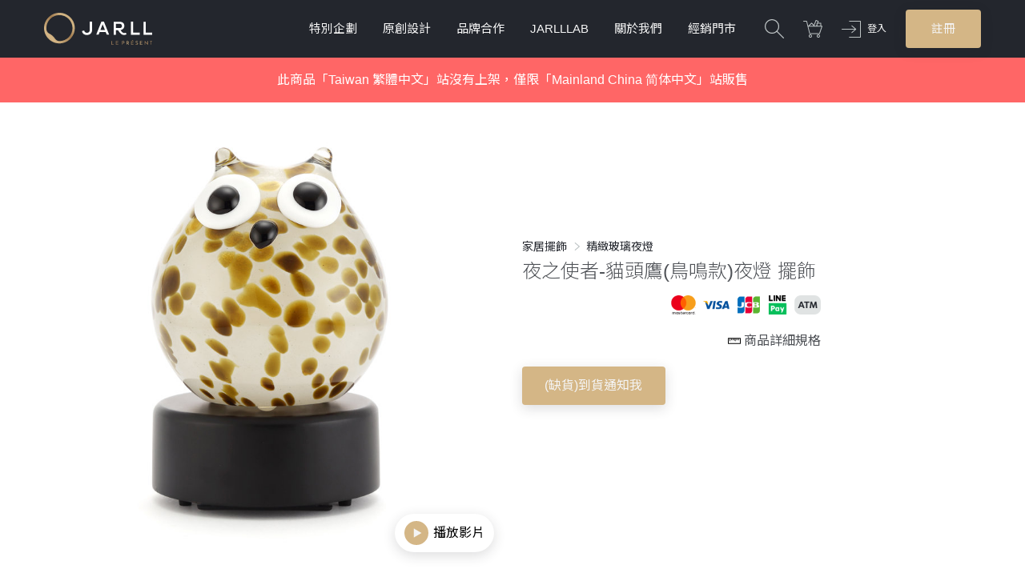

--- FILE ---
content_type: text/html; charset=utf-8
request_url: https://www.jarll.com/products/941
body_size: 8715
content:
<!DOCTYPE html>
<html>
<head>
  <meta charset="utf-8">
  <meta http-equiv="X-UA-Compatible" content="IE=edge, chrome=1">
  <meta name="viewport" content="width=device-width, initial-scale=1, maximum-scale=1, user-scalable=no">
  <link rel="shortcut icon" type="image/x-icon" href="https://cdn.jarll.com/assets/favicon-940589a9dbd54d68ea0bf7a5e8d8154a79395fcff0256319fc6be18392d7c74f.ico" />
  <link rel="apple-touch-icon" href="/images/logo-simple.jpg">
  <link rel="manifest" href="/manifest.json">
  <meta name="csrf-param" content="authenticity_token" />
<meta name="csrf-token" content="2DwAiP64SqggyNkvjpprwv9esTdWCYmOjAaapO12lrcvMYC2uUXJRgbPSEECF812Cnpa3oXfor_3oqwG30zUYQ" />
  
  <meta property="fb:app_id" content="2026913110870364">
  <meta property="og:site_name" content="讚爾藝術 JARLL ART">
  <meta property="og:type" content="website">
  <title>夜之使者-貓頭鷹(鳥鳴款)夜燈 擺飾 禮物 | 讚爾藝術 JARLL ART</title>
<meta name="description" content="古希臘象徵智慧的夜之使者 以炯炯雙眸 指引著 通往光明途中迷惘的心">
<link rel="canonical" href="https://www.jarll.com/products/941">
<meta property="og:title" content="夜之使者-貓頭鷹(鳥鳴款)夜燈 擺飾">
<meta property="og:image" content="https://assets.jarll.com/media/pictures/941/FG18087A-EB_cover_5415_original.jpg?1564474743">
<meta property="og:image:width" content="75">
<meta property="og:image:height" content="75">
<meta property="og:url" content="https://www.jarll.com/products/941">
<meta property="og:description" content="古希臘象徵智慧的夜之使者 
以炯炯雙眸  指引著   
通往光明途中迷惘的心
 ">
<meta name="image" content="https://assets.jarll.com/media/pictures/941/FG18087A-EB_cover_5415_original.jpg?1564474743">
  <link rel="alternate" href="https://www.jarll.com/tw/products/941" hreflang="zh-tw" />
<link rel="alternate" href="https://www.jarll.com/cn/products/941" hreflang="zh-cn" />
<link rel="alternate" href="https://www.jarll.com/en/products/941" hreflang="en-us" />
<link rel="alternate" href="https://www.jarll.com/products/941" hreflang="x-default" />
    <link rel="preconnect" href="https://fonts.gstatic.com/" crossorigin>
  <link rel="stylesheet" href="https://fonts.googleapis.com/css?family=Noto+Sans+TC:300,400&display=swap">

  <link rel="stylesheet" media="all" href="https://cdn.jarll.com/assets/application-14e90c531f69cc4eb5803c26f73d5e12e878d00e292867c99d9463c79330236d.css" />
  <link rel="stylesheet" media="all" href="https://cdn.jarll.com/assets/tw-c0ba58604d93cc8b6ff8e9ed78f0deebff1b20eb1d5f9577ddafc590c5f5c4c8.css" />
  
    <!-- Google Tag Manager www.jarll.com GTM-TPT2QL6-->
  <script>(function(w,d,s,l,i){w[l]=w[l]||[];w[l].push({'gtm.start':
  new Date().getTime(),event:'gtm.js'});var f=d.getElementsByTagName(s)[0],
  j=d.createElement(s),dl=l!='dataLayer'?'&l='+l:'';j.async=true;j.src=
  'https://www.googletagmanager.com/gtm.js?id='+i+dl;f.parentNode.insertBefore(j,f);
  })(window,document,'script','dataLayer','GTM-TPT2QL6');</script>

    <!-- LINE Tag Base Code -->
  <!-- Do Not Modify -->
  <script>
  (function(g,d,o){
    g._ltq=g._ltq||[];g._lt=g._lt||function(){g._ltq.push(arguments)};
    var h=location.protocol==='https:'?'https://d.line-scdn.net':'http://d.line-cdn.net';
    var s=d.createElement('script');s.async=1;
    s.src=o||h+'/n/line_tag/public/release/v1/lt.js';
    var t=d.getElementsByTagName('script')[0];t.parentNode.insertBefore(s,t);
      })(window, document);
  _lt('init', {
    customerType: 'lap',
    tagId: 'bc32eda3-2458-4c31-a5a5-f73fc3e6b5d7'
  });
  _lt('send', 'pv', ['bc32eda3-2458-4c31-a5a5-f73fc3e6b5d7']);
  </script>
  <noscript>
    <img height="1" width="1" style="display:none"
         src="https://tr.line.me/tag.gif?c_t=lap&t_id=bc32eda3-2458-4c31-a5a5-f73fc3e6b5d7&e=pv&noscript=1" />
  </noscript>
  <!-- End LINE Tag Base Code -->

  
  <!-- Facebook Pixel Code -->
<script>
  !function(f,b,e,v,n,t,s)
  {if(f.fbq)return;n=f.fbq=function(){n.callMethod?
  n.callMethod.apply(n,arguments):n.queue.push(arguments)};
  if(!f._fbq)f._fbq=n;n.push=n;n.loaded=!0;n.version='2.0';
  n.queue=[];t=b.createElement(e);t.async=!0;
  t.src=v;s=b.getElementsByTagName(e)[0];
  s.parentNode.insertBefore(t,s)}(window, document,'script',
  'https://connect.facebook.net/en_US/fbevents.js');

  fbq('init', '1824303587860008'); // JARLL
  // fbq('init', '522314989919657'); // NTU MBA

  fbq('track', 'PageView');
</script>
<noscript>
  <img height="1" width="1" style="display:none"
       src="https://www.facebook.com/tr?id=1824303587860008&ev=PageView&noscript=1"/>
</noscript>
<!-- End Facebook Pixel Code -->

  <script type="text/javascript" src="//dynamic.criteo.com/js/ld/ld.js?a=84696" async="true"></script>
<script type="text/javascript">
window.criteo_q = window.criteo_q || [];
var deviceType = /iPad/.test(navigator.userAgent) ? "t" : /Mobile|iP(hone|od)|Android|BlackBerry|IEMobile|Silk/.test(navigator.userAgent) ? "m" : "d";
window.criteo_q.push(
    { event: "setAccount", account: 84696 },
    { event: "setSiteType", type: deviceType},
    {"event":"viewItem","item":941}
);
</script>

  
  <!-- Hotjar Tracking Code for www.jarll.com -->

  <!-- referral_vtm -->

</head>
<body>

<div class="page-wrapper">
  <header class="page-header">
    <div class="container">
      <h1>
        <a href="/tw"><img src="https://cdn.jarll.com/images/logo.svg" /></a>
      </h1>
      <ul class="main-nav">

        <li>
          <a href="#">特別企劃</a>
          <ul>
              <li><a href="/tw/events/NEW202602">西洋情人節加贈新年禮  </a></li>
              <li><a href="/tw/events/32">金馬迎春 馬上特惠6折</a></li>
              <li><a href="/tw/events/13">Hello Kitty &amp; Sanrio家族</a></li>
              <li><a href="/tw/events/MyMelody50th+Kuromi20th">美樂蒂50週年 &amp; 酷洛米20週年 主題</a></li>
              <li><a href="/tw/events/charity-2025">2025公益水晶球</a></li>
              <li><a href="/tw/events/SnoopyxJARLL">5-6折限量💝史努比全系列</a></li>
              <li><a href="/tw/events/20">旋轉木馬系列-為你收藏記憶中的感動</a></li>
              <li><a href="/tw/events/29">結婚禮物精選，給新人最誠摯的祝福！</a></li>
              <li><a href="/tw/events/17">HAPPY BIRTHDAY 生日禮物精選</a></li>
          </ul>
        </li>
        <li>
          <a href="#">原創設計</a>
          <ul>
            
    <li class="has-submenu">
      <a href="/tw/categories/7">旋轉木馬</a>
      <ul>
          <li><a href="/tw/submenus/61">經典旋轉木馬</a></li>
          <li><a href="/tw/submenus/62">燈光旋轉木馬</a></li>
          <li><a href="/tw/submenus/94">琉光旋轉木馬 </a></li>
          <li><a href="/tw/submenus/83">珠寶風格系列</a></li>
          <li><a href="/tw/submenus/64">洛可可風</a></li>
          <li><a href="/tw/submenus/56">像素趣</a></li>
          <li><a href="/tw/submenus/58">翻糖遊樂園</a></li>
      </ul>
    </li>

    <li><a href="/tw/categories/14">聖誕系列</a></li>

    <li class="has-submenu">
      <a href="/tw/categories/4">愛情婚禮</a>
      <ul>
          <li><a href="/tw/submenus/80">練戀愛系列</a></li>
          <li><a href="/tw/submenus/10">現代婚禮</a></li>
          <li><a href="/tw/submenus/9">中式婚禮</a></li>
          <li><a href="/tw/submenus/37">情人禮物</a></li>
      </ul>
    </li>

    <li class="has-submenu">
      <a href="/tw/categories/9">動物系列</a>
      <ul>
          <li><a href="/tw/submenus/82">心靈守護神系列</a></li>
          <li><a href="/tw/submenus/88">感恩的心系列</a></li>
          <li><a href="/tw/submenus/38">馬戲團遊樂園</a></li>
          <li><a href="/tw/submenus/39">台灣意象系列</a></li>
          <li><a href="/tw/submenus/47">動物吉祥</a></li>
          <li><a href="/tw/submenus/48">十二生肖</a></li>
          <li><a href="/tw/submenus/49">海洋系列</a></li>
          <li><a href="/tw/submenus/59">可愛大眼小動物</a></li>
          <li><a href="/tw/submenus/66">現代風格圖騰印記系列</a></li>
          <li><a href="/tw/submenus/60">2020台灣設計展限定款</a></li>
      </ul>
    </li>

    <li><a href="/tw/categories/11">花景藝術系列</a></li>

    <li class="has-submenu">
      <a href="/tw/categories/8">療癒系列</a>
      <ul>
          <li><a href="/tw/submenus/91">十二星座</a></li>
          <li><a href="/tw/submenus/81">摩天輪系列</a></li>
          <li><a href="/tw/submenus/54">芭蕾系列</a></li>
          <li><a href="/tw/submenus/55">白日夢系列</a></li>
          <li><a href="/tw/submenus/57">探險家系列</a></li>
          <li><a href="/tw/submenus/89">Mini Jarll</a></li>
      </ul>
    </li>

    <li><a href="/tw/categories/6">招財祝賀</a></li>

    <li><a href="/tw/categories/47">驚奇美術館</a></li>

    <li class="has-submenu">
      <a href="/tw/categories/17">Mini 音樂鈴</a>
      <ul>
          <li><a href="/tw/submenus/52">甜甜圈</a></li>
          <li><a href="/tw/submenus/51">可愛動物</a></li>
          <li><a href="/tw/submenus/53">十二生肖</a></li>
      </ul>
    </li>

    <li><a href="/tw/categories/34">兩小無猜系列</a></li>

    <li><a href="/tw/categories/24">龍生九子</a></li>

    <li class="has-submenu">
      <a href="/tw/categories/42">家居擺飾</a>
      <ul>
          <li><a href="/tw/submenus/70">精緻鑄銅</a></li>
          <li><a href="/tw/submenus/71">精緻陶瓷骨瓷冷瓷</a></li>
          <li><a href="/tw/submenus/72">精緻琉璃</a></li>
          <li><a href="/tw/submenus/77">精緻花瓶</a></li>
          <li><a href="/tw/submenus/69">品味生活</a></li>
          <li><a href="/tw/submenus/73">巴洛克系列</a></li>
          <li><a href="/tw/submenus/74">王者之尊</a></li>
          <li><a href="/tw/submenus/75">缪思系列</a></li>
      </ul>
    </li>

          </ul>
        </li>
        <li>
          <a href="#">品牌合作</a>
          <ul>
            
    <li class="has-submenu">
      <a href="/tw/categories/15">Hello Kitty 三麗鷗系列</a>
      <ul>
          <li><a href="/tw/submenus/41">三麗鷗明星家族</a></li>
          <li><a href="/tw/submenus/35">Hello Kitty</a></li>
          <li><a href="/tw/submenus/32">My Melody</a></li>
          <li><a href="/tw/submenus/30">Little Twin Star</a></li>
          <li><a href="/tw/submenus/33">大耳狗</a></li>
          <li><a href="/tw/submenus/34">布丁狗</a></li>
          <li><a href="/tw/submenus/29">酷企鵝</a></li>
          <li><a href="/tw/submenus/28">蛋黃哥 </a></li>
          <li><a href="/tw/submenus/67">帕恰狗</a></li>
          <li><a href="/tw/submenus/68">大眼蛙</a></li>
          <li><a href="/tw/submenus/40">Charmmy Kitty</a></li>
          <li><a href="/tw/submenus/79">Kuromi</a></li>
          <li><a href="/tw/submenus/87">幸運御守系列</a></li>
          <li><a href="/tw/submenus/36">12星座</a></li>
          <li><a href="/tw/submenus/63">藍芽喇叭</a></li>
      </ul>
    </li>

    <li><a href="/tw/categories/37">Snoopy史努比</a></li>

    <li><a href="/tw/categories/40">TEENIE WEENIE 熊家族</a></li>

    <li><a href="/tw/categories/29">小王子</a></li>

    <li><a href="/tw/categories/41">可米生活 KEMElife</a></li>

    <li><a href="/tw/categories/38">陰陽師</a></li>

    <li><a href="/tw/categories/39">RISIS</a></li>

    <li><a href="/tw/categories/27">泰迪珍藏</a></li>

          </ul>
        </li>

        <li>
          <a href="#">JARLLLAB</a>
          <ul>
              <li><a href="/tw/events/jarlllab">什麼是JARLLAB水晶球?</a></li>
            <li><a href="/lab?region=tw">製作個性化水晶球</a></li>
            <li><a href="/tw/lab2">製作個性化水晶球V2(音樂鈴版)</a></li>
            <li class="has-submenu">
              <a href="#">加購零部件</a>
              <ul>
                  <li><a href="/tw/submenus/84">上蓋裝飾</a></li>
                  <li><a href="/tw/submenus/85">內景水晶球</a></li>
                  <li><a href="/tw/submenus/86">底座</a></li>
                  <li><a href="/tw/submenus/92">內景水晶球 V2</a></li>
                  <li><a href="/tw/submenus/93">底座 V2</a></li>
              </ul>
            </li>
          </ul>
        </li>

        <li>
          <a href="/tw/about_us">關於我們</a>
        </li>
        <li>
          <a href="/tw/stores">經銷門市</a>
        </li>
      </ul>
      <ul class="user-nav">
        <li>
          <a id="search-switch" href="#"><img src="https://cdn.jarll.com/images/icon_magnifier.svg" /></a>
        </li>
          <li class="user-nav_cart">
            <a href="/tw/cart"><img src="https://cdn.jarll.com/images/icon_cart.svg" /></a>
            <span class="cart-quantity hidden" >0</span>
          </li>

          <!-- 未登入區塊 -->
          <li class="login">
            <a href="/tw/users/sign_in">
              <img src="https://cdn.jarll.com/images/icon_login.svg" />
              登入
</a>          </li>
          <li class="signup">
            <a class="btn btn--gold" href="/tw/users/sign_up">註冊</a>
          </li>
          <!-- 未登入區塊結束 -->
      </ul>
      <div class="mobi-menu mobi-only">
        <button class="mobi-menu_open">
          <img src="https://cdn.jarll.com/images/icon_hamburger.svg" />
        </button>
        <div class="mobi-menu_content">
          <button class="mobi-menu_close"><img src="https://cdn.jarll.com/images/icon_times.svg" /></button>
          <div class="mobi-menu_member">
              <!-- 未登入狀態 -->
              <div class="default">
                <div class="container">
                  <a class="btn btn--dark" href="/tw/users/sign_up">註冊</a>
                  <a class="btn btn--gold" href="/tw/users/sign_in">登入</a>
                </div>
              </div>
              <!-- 未登入狀態結束 -->

          </div>
          <div class="container">
            <div class="item-series">
  <h2>系列商品</h2>
  <div class="tab_set tab_set--functional">
    <ul class="tab_list">
      <li>
        <a class="active" href="#original_design">原創設計</a>
      </li>
      <li>
        <a href="#co_branding">品牌合作</a>
      </li>
      <li>
        <a href="#events">特別企劃</a>
      </li>
      <li>
        <a href="#jarlllab">JARLLLAB</a>
      </li>
    </ul>
    <ul class="tab_content">
      <li>
        <ul class="series-tags">
            <li><a href="/tw/categories/7">旋轉木馬</a></li>
            <li><a href="/tw/categories/14">聖誕系列</a></li>
            <li><a href="/tw/categories/4">愛情婚禮</a></li>
            <li><a href="/tw/categories/9">動物系列</a></li>
            <li><a href="/tw/categories/11">花景藝術系列</a></li>
            <li><a href="/tw/categories/8">療癒系列</a></li>
            <li><a href="/tw/categories/6">招財祝賀</a></li>
            <li><a href="/tw/categories/47">驚奇美術館</a></li>
            <li><a href="/tw/categories/17">Mini 音樂鈴</a></li>
            <li><a href="/tw/categories/34">兩小無猜系列</a></li>
            <li><a href="/tw/categories/24">龍生九子</a></li>
            <li><a href="/tw/categories/42">家居擺飾</a></li>
        </ul>
      </li>
      <li>
        <ul class="series-tags">
            <li><a href="/tw/categories/15">Hello Kitty 三麗鷗系列</a></li>
            <li><a href="/tw/categories/37">Snoopy史努比</a></li>
            <li><a href="/tw/categories/40">TEENIE WEENIE 熊家族</a></li>
            <li><a href="/tw/categories/29">小王子</a></li>
            <li><a href="/tw/categories/41">可米生活 KEMElife</a></li>
            <li><a href="/tw/categories/38">陰陽師</a></li>
            <li><a href="/tw/categories/39">RISIS</a></li>
            <li><a href="/tw/categories/27">泰迪珍藏</a></li>
        </ul>
      </li>
      <li>
        <ul class="series-tags">
            <li><a href="/tw/events/NEW202602">西洋情人節加贈新年禮  </a></li>
            <li><a href="/tw/events/32">金馬迎春 馬上特惠6折</a></li>
            <li><a href="/tw/events/13">Hello Kitty &amp; Sanrio家族</a></li>
            <li><a href="/tw/events/MyMelody50th+Kuromi20th">美樂蒂50週年 &amp; 酷洛米20週年 主題</a></li>
            <li><a href="/tw/events/charity-2025">2025公益水晶球</a></li>
            <li><a href="/tw/events/SnoopyxJARLL">5-6折限量💝史努比全系列</a></li>
            <li><a href="/tw/events/20">旋轉木馬系列-為你收藏記憶中的感動</a></li>
            <li><a href="/tw/events/29">結婚禮物精選，給新人最誠摯的祝福！</a></li>
            <li><a href="/tw/events/17">HAPPY BIRTHDAY 生日禮物精選</a></li>
        </ul>
      </li>

      <li>
        <ul class="series-tags">
            <li><a href="/tw/events/jarlllab">什麼是JARLLAB水晶球?</a></li>

          <li><a href="/lab?region=tw">製作個性化水晶球</a></li>

          <li><a href="/tw/lab2">製作個性化水晶球V2(音樂鈴版)</a></li>

            <li><a href="/tw/submenus/84">上蓋裝飾</a></li>
            <li><a href="/tw/submenus/85">內景水晶球</a></li>
            <li><a href="/tw/submenus/86">底座</a></li>
            <li><a href="/tw/submenus/92">內景水晶球 V2</a></li>
            <li><a href="/tw/submenus/93">底座 V2</a></li>
      </li>

    </ul>
  </div>
</div>

          </div>
        </div>
      </div>
    </div>
  </header>

    <div class="alert alert--red">
      <div class="container">
        此商品「Taiwan 繁體中文」站沒有上架，僅限「Mainland China 简体中文」站販售
      </div>
    </div>


  <div class="container">
  <div class="product_top">
    <div class="product_top-left">
      <img srcset="https://assets.jarll.com/media/pictures/941/FG18087A-EB_cover_5415_m.jpg?1564474743 1x, https://assets.jarll.com/media/pictures/941/FG18087A-EB_cover_5415_l.jpg?1564474743 1.4x, https://assets.jarll.com/media/pictures/941/FG18087A-EB_cover_5415_xl.jpg?1564474743 2x" class="wx-previewimage" src="https://assets.jarll.com/media/pictures/941/FG18087A-EB_cover_5415_m.jpg?1564474743" />
        <button id="video-play">
          播放影片
        </button>
    </div>
    <div class="product_top-right">
      <div class="product_category">
          <a href="/categories/42">家居擺飾</a>

          <span class="divider">&gt;</span>
          <a href="/submenus/78">精緻玻璃夜燈</a>
      </div>
      <h2>
        夜之使者-貓頭鷹(鳥鳴款)夜燈 擺飾
      </h2>
      <div class="product_price">

          <img src="https://cdn.jarll.com/images/img_cards-and-atm-linepay_v2@3x.png" />
      </div>



      <div class="product_spec-text">

        <img height="16" style="vertical-align: -3px" src="https://cdn.jarll.com/images/icon-ruler.svg" />

        <a href="#product-spec-link">          
          商品詳細規格
        </a>
      </div>

      <div class="product_actions">
            <form class="button_to" method="post" action="/products/941/subscribe"><input class="btn btn--gold" type="submit" value="(缺貨)到貨通知我" /><input type="hidden" name="authenticity_token" value="Px9kLvvfZLWollD4gYkycaphVTdpWpPV3qPdGwHXZ80M82JPUk_ZYlnWMn5Y9RGwKBcgAKV0RKofTw3x_nJFiQ" /></form>
      </div>
    </div>
  </div>
</div>
  <div class="product_video">
    <button id="video-close">
      <img src="https://cdn.jarll.com/images/icon_times.svg" />
    </button>
    <video id="the-video" controls>
      <source src="https://jarll.oss-cn-shanghai.aliyuncs.com/media/products/videos/941/original/FG18087A-EB.1080.mp4" type="video/mp4">
    </video>
  </div>
<div class="product_wrapper">
  <div class="container product">

        <div class="product_highlight">
  <div class="product_desc product_desc--dark">
    <h3 class="product_desc-title--gold">貓頭鷹</h3>
    <p>
      <p>古希臘象徵智慧的夜之使者 
<br />以炯炯雙眸  指引著   
<br />通往光明途中迷惘的心
<br /> </p>
    </p>
  </div>
  <img srcset="https://assets.jarll.com/media/pictures/941/FG18087A-EB_02_5417_m.jpg?1564474757 1x, https://assets.jarll.com/media/pictures/941/FG18087A-EB_02_5417_l.jpg?1564474757 1.4x, https://assets.jarll.com/media/pictures/941/FG18087A-EB_02_5417_xl.jpg?1564474757 2x" class="lazyload wx-previewimage" src="https://assets.jarll.com/media/pictures/941/FG18087A-EB_02_5417_m.jpg?1564474757" />
</div>


        <div class="product_highlight product_highlight--right">
  <div class="product_desc product_desc--smoke">
    <h3 class="product_desc-title--gold">手工吹製</h3>
    <p>
      <p>將溫潤的玻璃
<br />淬煉 注入
<br />一氣呵成圓滿輪廓
</p>
    </p>
  </div>
  <img srcset="https://assets.jarll.com/media/pictures/941/FG18087A-EB_03_5418_m.jpg?1564474764 1x, https://assets.jarll.com/media/pictures/941/FG18087A-EB_03_5418_l.jpg?1564474764 1.4x, https://assets.jarll.com/media/pictures/941/FG18087A-EB_03_5418_xl.jpg?1564474764 2x" class="lazyload wx-previewimage" src="https://assets.jarll.com/media/pictures/941/FG18087A-EB_03_5418_m.jpg?1564474764" />
</div>


        <div class="product_highlight">
  <div class="product_desc product_desc--dark">
    <h3 class="product_desc-title--gold">燈光設計</h3>
    <p>
      <p>暖光亮起 絢爛澄澈
<br />投射出溫潤的光芒</p>
    </p>
  </div>
  <img srcset="https://assets.jarll.com/media/pictures/941/FG18087A-EB_01_5416_m.jpg?1564474749 1x, https://assets.jarll.com/media/pictures/941/FG18087A-EB_01_5416_l.jpg?1564474749 1.4x, https://assets.jarll.com/media/pictures/941/FG18087A-EB_01_5416_xl.jpg?1564474749 2x" class="lazyload wx-previewimage" src="https://assets.jarll.com/media/pictures/941/FG18087A-EB_01_5416_m.jpg?1564474749" />
</div>


        <div class="product_img">
          <img srcset="https://assets.jarll.com/media/pictures/941/FG18087A-EB_04_5419_m.jpg?1564474770 1x, https://assets.jarll.com/media/pictures/941/FG18087A-EB_04_5419_l.jpg?1564474770 1.4x, https://assets.jarll.com/media/pictures/941/FG18087A-EB_04_5419_xl.jpg?1564474770 2x" class="lazyload wx-previewimage" src="https://assets.jarll.com/media/pictures/941/FG18087A-EB_04_5419_m.jpg?1564474770" />
        </div>
        <div class="product_img">
          <img srcset="https://assets.jarll.com/media/pictures/941/FG18087A-EB_05_5420_m.jpg?1564474777 1x, https://assets.jarll.com/media/pictures/941/FG18087A-EB_05_5420_l.jpg?1564474777 1.4x, https://assets.jarll.com/media/pictures/941/FG18087A-EB_05_5420_xl.jpg?1564474777 2x" class="lazyload wx-previewimage" src="https://assets.jarll.com/media/pictures/941/FG18087A-EB_05_5420_m.jpg?1564474777" />
        </div>
        <div class="product_img">
          <img srcset="https://assets.jarll.com/media/pictures/941/FG18087A-EB_06_5421_m.jpg?1564474784 1x, https://assets.jarll.com/media/pictures/941/FG18087A-EB_06_5421_l.jpg?1564474784 1.4x, https://assets.jarll.com/media/pictures/941/FG18087A-EB_06_5421_xl.jpg?1564474784 2x" class="lazyload wx-previewimage" src="https://assets.jarll.com/media/pictures/941/FG18087A-EB_06_5421_m.jpg?1564474784" />
        </div>
        <div class="product_img">
          <img srcset="https://assets.jarll.com/media/pictures/941/FG18087A-EB_07_5422_m.jpg?1564474790 1x, https://assets.jarll.com/media/pictures/941/FG18087A-EB_07_5422_l.jpg?1564474790 1.4x, https://assets.jarll.com/media/pictures/941/FG18087A-EB_07_5422_xl.jpg?1564474790 2x" class="lazyload wx-previewimage" src="https://assets.jarll.com/media/pictures/941/FG18087A-EB_07_5422_m.jpg?1564474790" />
        </div>
        <div class="product_img">
          <img srcset="https://assets.jarll.com/media/pictures/941/FG18087A-EB_bottom_5423_m.jpg?1564474800 1x, https://assets.jarll.com/media/pictures/941/FG18087A-EB_bottom_5423_l.jpg?1564474800 1.4x, https://assets.jarll.com/media/pictures/941/FG18087A-EB_bottom_5423_xl.jpg?1564474800 2x" class="lazyload wx-previewimage" src="https://assets.jarll.com/media/pictures/941/FG18087A-EB_bottom_5423_m.jpg?1564474800" />
        </div>


        <div class="product_img">
          <img data-src="https://assets.jarll.com/media/item_pictures/images/77/original.jpg?1768548114" class="lazyload" />
        </div>
        <div class="product_img">
          <img data-src="https://assets.jarll.com/media/item_pictures/images/10/original.jpg?1745224750" class="lazyload" />
        </div>
        <div class="product_img">
          <img data-src="https://assets.jarll.com/media/item_pictures/images/11/original.jpg?1723176754" class="lazyload" />
        </div>
        <div class="product_img">
          <img data-src="https://assets.jarll.com/media/item_pictures/images/41/original.jpg?1754533921" class="lazyload" />
        </div>
        <div class="product_img">
          <img data-src="https://assets.jarll.com/media/item_pictures/images/75/original.jpg?1763098775" class="lazyload" />
        </div>
        <div class="product_img">
          <img data-src="https://assets.jarll.com/media/item_pictures/images/71/original.jpg?1768548114" class="lazyload" />
        </div>
        <div class="product_img">
          <img data-src="https://assets.jarll.com/media/item_pictures/images/38/original.jpg?1768548114" class="lazyload" />
        </div>
        <div class="product_img">
          <img data-src="https://assets.jarll.com/media/item_pictures/images/44/original.jpg?1744689298" class="lazyload" />
        </div>
        <div class="product_img">
          <img data-src="https://assets.jarll.com/media/item_pictures/images/12/original.jpg?1723176754" class="lazyload" />
        </div>
        <div class="product_img">
          <img data-src="https://assets.jarll.com/media/item_pictures/images/34/original.jpg?1730085558" class="lazyload" />
        </div>
        <div class="product_img">
          <img data-src="https://assets.jarll.com/media/item_pictures/images/14/original.jpg?1723176754" class="lazyload" />
        </div>
  </div>
</div>

<div class="container" id="product-spec-link">
  <h3 class="title--gold-underline">詳細規格</h3>
  <table class="product_spec">
    <tr>
      <th>名稱：</th>
      <td>夜之使者-貓頭鷹(鳥鳴款)夜燈 擺飾 禮物</td>
    </tr>
    <tr>
      <th>貨號：</th>
      <td>
          FG18087A-EB
      </td>
    </tr>
    <tr>
      <th>材質：</th>
      <td>
          玻璃
      </td>
    </tr>
    <tr>
      <th>功能：</th>
      <td>
          擺飾
          燈光
      </td>
    </tr>
    <tr>
      <th>尺寸：</th>
      <td>10.3X10.3X15.7 CM</td>
    </tr>
  </table>
  <div class="product_info">
    <div class="product_note">
      <h3 class="title--small-gold">商品須知</h3>
      <ul>
        <li>使用前請詳閱產品使用說明書</li>
        <li>本產品為易碎品，產品應避免碰撞</li>
        <li>有音樂鈴配置之商品，上發條每次以三下為準 (540度)，以免卡住不能轉動。音樂鈴機芯為金屬材質,故有時所發出機械摩擦聲為正常合理現象</li>
        <li>有電池配置之商品，需定期檢查電池品質，不用時請取出電池避免因電池氧化而破壞商品(出貨不附電池)</li>
        <li>請以細質柔軟乾布輕擦進行日常保養即可，禁止使用化學溶劑或清潔劑</li>
      </ul>
    </div>
    <div class="product_note">
      <h3 class="title--small-gold">商品保固</h3>
      <ul>
        <li>凡商品本身之問題（例如：內景脫落、發條音轉不順、寄錯商品），或運送過程導致瑕疵，到貨七日內皆可更換新品</li>
        <li>有音樂鈴配置之商品，機芯享有一年保固</li>
        <li>請保留商品原包裝外盒，若需申請商品維修請以原始包裝寄回</li>
        <li>詳細說明請參閱 <a href="/tw/warranty">商品保固條款</a></li>
      </ul>
    </div>
  </div>
  <div class="title-block">
    <h2>最近瀏覽</h2>
  </div>
  <div class="item-list_wrapper">
    <ul class="item-list item-list--compact">
      

    </ul>
  </div>
</div>

<div class="container">
  <div class="title-block">
    <h2>家居擺飾 系列商品</h2>
    <a href="/categories/42">更多</a>
  </div>
  <div class="item-list_wrapper">
    <ul class="item-list">
      
  <li>
    <div class="item_img ">




      <a href="/tw/products/426">
        <img data-src="https://assets.jarll.com/media/pictures/426/EB-GG01151_424_xs.jpg?1543557733" class="lazyload" />
</a>    </div>
    <div class="item_info">
      <div class="item_category">
        <a href="/categories/42">家居擺飾</a>
      </div>
      <h3>
        <a href="/tw/products/426">荷顏悅色 精緻花瓶</a>
      </h3>
      <div class="item_price">
          <span>
            $38,000
          </span>
      </div>
    </div>
  </li>
  <li>
    <div class="item_img ">




      <a href="/tw/products/445">
        <img data-src="https://assets.jarll.com/media/pictures/445/AP1604_cover_4807_xs.jpg?1562657123" class="lazyload" />
</a>    </div>
    <div class="item_info">
      <div class="item_category">
        <a href="/categories/42">家居擺飾</a>
      </div>
      <h3>
        <a href="/tw/products/445">邁向輝煌(駱駝) 精緻陶瓷</a>
      </h3>
      <div class="item_price">
          <span>
            $10,800
          </span>
      </div>
    </div>
  </li>
  <li>
    <div class="item_img ">




      <a href="/tw/products/720">
        <img data-src="https://assets.jarll.com/media/pictures/720/DA1428-EB_cover_5106_xs.jpg?1562659908" class="lazyload" />
</a>    </div>
    <div class="item_info">
      <div class="item_category">
        <a href="/categories/42">家居擺飾</a>
      </div>
      <h3>
        <a href="/tw/products/720">文飛墨舞 精緻鑄銅</a>
      </h3>
      <div class="item_price">
          <span>
            $12,800
          </span>
      </div>
    </div>
  </li>
  <li>
    <div class="item_img ">




      <a href="/tw/products/734">
        <img data-src="https://assets.jarll.com/media/pictures/734/GO1701-EB_%E9%B3%B6%E5%B0%BE%E8%8A%B1_847_xs.JPG?1543557439" class="lazyload" />
</a>    </div>
    <div class="item_info">
      <div class="item_category">
        <a href="/categories/42">家居擺飾</a>
      </div>
      <h3>
        <a href="/tw/products/734">鳶尾花 精緻花瓶</a>
      </h3>
      <div class="item_price">
          <span>
            $10,800
          </span>
      </div>
    </div>
  </li>

    </ul>
  </div>
</div>

<div class="product_footer mobi-only">
  <div class="container">
    <div class="product_footer-left">
      <h3>夜之使者-貓頭鷹(鳥鳴款)夜燈 擺飾</h3>
      <div class="item_price">$0</div>
    </div>
    <div class="product_footer-right">
          <form class="button_to" method="post" action="/products/941/subscribe"><input class="btn btn--gold" type="submit" value="(缺貨)到貨通知我" /><input type="hidden" name="authenticity_token" value="gs4fMFjRnH1AD1c1UrJaN0pBUAYzFxQH8LmTGNLfsnCxIhlR8UEhqrFPNbOLznn2yDclMf85w3gxVUPyLXqQNA" /></form>
    </div>
  </div>
</div>

  <script>

      fbq('trackSingle', '1824303587860008', 'ViewContent', {
        content_type: 'product',
        content_name: '夜之使者-貓頭鷹(鳥鳴款)夜燈',
        content_category: '夜之使者-貓頭鷹(鳥鳴款)夜燈',
        content_ids: '941'
      });

      dataLayer.push({
        "ecommerce": {
          "currencyCode": "TWD",
          "detail": {
            "actionField": {
              "list": ""
            },
            "products": [{"id":"941","name":"夜之使者-貓頭鷹(鳥鳴款)夜燈","category":"家居擺飾/精緻玻璃夜燈","price":0}]
          }
        }
      });
  </script>




</div>
  <footer class="page-footer">
    <div class="footer-features">
      <div class="container">
        <ul>
          <li>
            <a href="/tw/about_us">
              <div class="img-wrapper">
                <img src="https://cdn.jarll.com/images/icon_medal.svg" />
              </div>
              <div>品牌故事</div>
</a>          </li>
          <li>
            <a href="/tw/production">
              <div class="img-wrapper">
                <img src="https://cdn.jarll.com/images/icon_diamond.svg" />
              </div>
              <div>精緻手工</div>
</a>          </li>
          <li>
            <a href="/tw/packing">
              <div class="img-wrapper">
                <img src="https://cdn.jarll.com/images/icon_gift.svg" />
              </div>
              <div>禮品包裝</div>
</a>          </li>
          <li>
            <a href="/tw/benefits">
              <div class="img-wrapper">
                <img src="https://cdn.jarll.com/images/icon_percent.svg" />
              </div>
              <div>會員紅利</div>
</a>          </li>
        </ul>
      </div>
    </div>
    <div class="footer-links">
      <div class="container">
        <ul>
          <li>
            <a href="/tw/posts">專欄文章</a>
          </li>
          <li>
            <a href="/tw/benefits">購物說明</a>
          </li>
          <li>
            <a href="/tw/terms">使用條款</a>
          </li>
          <li>
            <a href="/tw/purchase">商務合作</a>
          </li>
        </ul>
      </div>
    </div>
    <div class="footer-footer">
      <div class="container">
        <ul class="footer-sublinks">
          <li>
            <a href="/tw/stores">
              <div class="img-wrapper">
                <img src="https://cdn.jarll.com/images/icon_shop.svg" />
              </div>
              <div>經銷門市</div>
</a>          </li>
            <li>
              <a href="https://www.facebook.com/jarllart/" target="_blank">
                <div class="img-wrapper">
                  <img src="https://cdn.jarll.com/images/icon_facebook_frame.svg" />
                </div>
                <div>Facebook</div>
              </a>
            </li>
            <li>
              <a href="https://www.instagram.com/jarllart/" target="_blank">
                <div class="img-wrapper">
                  <img src="https://cdn.jarll.com/images/icon_instagram.svg" />
                </div>
                <div>Instagram</div>
              </a>
            </li>
            <li>
              <a href="https://lin.ee/ycas1pP" target="_blank">
                <div class="img-wrapper">
                  <img src="https://cdn.jarll.com/images/icon_line.svg" />
                </div>
                <div>LINE</div>
              </a>
            </li>

          <li>
            <a href="/tw/contact_us">
              <div class="img-wrapper">
                <img src="https://cdn.jarll.com/images/icon_envelope.svg" />
              </div>
              <div>聯絡我們</div>
</a>          </li>

        </ul>
        <div class="copyright">
          <img src="https://cdn.jarll.com/images/logo.svg" />
          <div>
              Copyright © 2026 讚爾藝術有限公司 <br> 營業人統一編號 54984816
          </div>
        </div>
          <div class="language">
            <img src="https://cdn.jarll.com/images/icon_earth.svg" />
            <div class="dropdown">
              <button>
                Taiwan 繁體中文
                <img src="https://cdn.jarll.com/images/icon_angle-down.svg" />
              </button>
              <div class="dropdown_content">
                <ul>
                    <li>
                      <a href="/cn">Mainland China 简体中文</a>
                    </li>
                    <li>
                      <a href="/en">Global English</a>
                    </li>
                </ul>
              </div>
            </div>
          </div>
      </div>
    </div>
  </footer>
<div class="search-block">
  <div class="container">
    <button class="search-block_close">
      <img src="https://cdn.jarll.com/images/icon_times.svg" />
    </button>
    <form class="product_search" id="search_mini_form" action="/tw/search" accept-charset="UTF-8" method="get"><input name="utf8" type="hidden" value="&#x2713;" />
      <div class="search-block_text-input-wrapper">
        <input class="search-block_text-input" placeholder="輸入關鍵字搜尋..." type="search" name="q[[base64]]" id="[base64]" />
      </div>
      <input type="submit" name="commit" value="送出" class="btn btn--gold" data-disable-with="送出" />

        <h2 class="search-block_title">售價</h2>
        <ul class="options-list">
          <li class="custom-input_radio">
            <label>
              <input type="radio" value="999" name="q[price_tw_lteq]" id="q_price_tw_lteq_999" />
              <span class="fake-radio"></span>
              $999 以下
            </label>
          </li>
          <li class="custom-input_radio">
            <label>
              <input type="radio" value="1999" name="q[price_tw_lteq]" id="q_price_tw_lteq_1999" />
              <span class="fake-radio"></span>
              $1000 - $1999
            </label>
          </li>
          <li class="custom-input_radio">
            <label>
              <input type="radio" value="5999" name="q[price_tw_lteq]" id="q_price_tw_lteq_5999" />
              <span class="fake-radio"></span>
              $2000 - $5999
            </label>
          </li>
          <li class="custom-input_radio">
            <label>
              <input type="radio" value="6000" name="q[price_tw_gteq]" id="q_price_tw_gteq_6000" />
              <span class="fake-radio"></span>
              $6000 以上
            </label>
          </li>
        </ul>
</form><!--    <div class="search-block_text-input-wrapper">-->
<!--      <input type="text" class="search-block_text-input" placeholder="搜尋"/>-->
<!--    </div>-->

<!--    <button class="btn btn--gold">-->
<!--      送出-->
<!--    </button>-->
  </div>
</div>
<script src="https://cdn.jarll.com/assets/application-004516a4ed9c529c562e3c5bfeaa617bcb24e0732e94f9862781f6358d166c1d.js"></script>


    <script>
    (function(){

      $('.btn--add-to-cart, .btn--buy-now').click(function () {
        dataLayer.push({
          "event": "addToCart",
          "ecommerce": {
            "currencyCode": "TWD",
            "add": {
              "products": [{"id":"941","name":"夜之使者-貓頭鷹(鳥鳴款)夜燈","category":"家居擺飾/精緻玻璃夜燈","price":0,"quantity":"1"}]
            }
          }
        });
      });

      $('#video-play').on('click', function() {
        $('body').addClass('video-playing');
        $('.product_video').css('display', 'flex');
        $('#the-video')[0].play();
      });
      var closeVideo = function() {
        $("#the-video")[0].pause();
        $("#the-video")[0].currentTime = 0;
        $('.product_video').hide();
        $('body').removeClass('video-playing');
      };
      $('#video-close').on('click', closeVideo);
      $('.product_video').on('click', function(e) {
        if (!$(e.target).is('#the-video')) {
          closeVideo();
        }
      });

      // desc animation
      const startLine = $(window).height() * 2 / 3;
      $('.product_highlight').each(function(){
        var alignSide = $(this).hasClass('product_highlight--right') ? 'right' : 'left';
        var targetDesc = $(this).find('.product_desc');
        if (alignSide === 'left') {
          targetDesc.css({
            'left': '-300px',
            'opacity' : 0
          });
        }
        else {
          targetDesc.css({
            'right': '-300px',
            'opacity' : 0
          });
        }
        $(this).find('img').on('lazyloaded', function(){
          var descVPosition = targetDesc.offset().top;
          $(window).scroll(function() {
            if ($(window).scrollTop() > (descVPosition - startLine)) {
              if (alignSide === 'left') {
                targetDesc.animate({
                  opacity: 1,
                  left: '0'
                }, 500);
              }
              else {
                targetDesc.animate({
                  opacity: 1,
                  right: '0'
                }, 500);
              }
            }
          });
        });
      });
    })();
  </script>
  <script type="application/ld+json">
    {
      "@context": "https://schema.org/",
      "@type": "Product",
      "name": "夜之使者-貓頭鷹(鳥鳴款)夜燈 擺飾",
      "image": "https://assets.jarll.com/media/pictures/941/FG18087A-EB_cover_5415_m.jpg?1564474743",
      "description": "",
      "productID": "941",
      "offers": {
        "price": "",
        "priceCurrency": "TWD",
        "availability": "OutOfStock"
      }
    }
  </script>

<script>
  (function(){
    if ($('ul.main-nav').is(":visible")) {
      $('ul.main-nav > li').each(function(){
        if ($(this).find('.has-submenu').length > 0) {
          $(this).children('ul').each(function(){
            let listHeight = 0;
            let fullHeight = 0;
            $(this).children('li').each(function(){
              let subListHeight = 0;
              if ($(this).hasClass('has-submenu')) {
                let withSubMenuHeight = listHeight;
                $(this).children('ul').children('li').each(function(){
                  withSubMenuHeight += $(this).height();
                });
                fullHeight = fullHeight > withSubMenuHeight ? fullHeight : withSubMenuHeight;
              }
              listHeight += $(this).height();
            });
            listHeight = listHeight > fullHeight ? listHeight : fullHeight;
            $(this).height(listHeight);
          });
        }
      });
    }
  })();
</script>
</body>
</html>


--- FILE ---
content_type: text/css
request_url: https://cdn.jarll.com/assets/tw-c0ba58604d93cc8b6ff8e9ed78f0deebff1b20eb1d5f9577ddafc590c5f5c4c8.css
body_size: -90
content:
html,body{font-family:'Helvetica', 'Noto Sans TC', sans-serif}


--- FILE ---
content_type: image/svg+xml
request_url: https://cdn.jarll.com/images/icon_big-angle-right.svg
body_size: 793
content:
<?xml version="1.0" encoding="UTF-8"?>
<svg width="18px" height="27px" viewBox="0 0 18 27" version="1.1" xmlns="http://www.w3.org/2000/svg" xmlns:xlink="http://www.w3.org/1999/xlink">
    <!-- Generator: Sketch 54.1 (76490) - https://sketchapp.com -->
    <title>Fill 1</title>
    <desc>Created with Sketch.</desc>
    <g id="Symbols" stroke="none" stroke-width="1" fill="none" fill-rule="evenodd">
        <g id="icon/arrow_left" transform="translate(-13.000000, -11.000000)" fill="#BDC3C4">
            <path d="M30.4434,37.477 C30.1464,37.823 29.7264,38 29.3034,38 C28.9584,38 28.6114,37.881 28.3284,37.639 L13.0004,24.494 L28.3294,11.362 C28.9574,10.821 29.9074,10.896 30.4434,11.525 C30.9824,12.154 30.9104,13.101 30.2804,13.639 L17.6094,24.496 L30.2814,35.362 C30.9104,35.901 30.9824,36.848 30.4434,37.477" id="Fill-1" transform="translate(21.902594, 24.500110) rotate(-180.000000) translate(-21.902594, -24.500110) "></path>
        </g>
    </g>
</svg>

--- FILE ---
content_type: image/svg+xml
request_url: https://cdn.jarll.com/images/icon_gift.svg
body_size: 796
content:
<?xml version="1.0" encoding="UTF-8"?>
<svg width="42px" height="44px" viewBox="0 0 42 44" version="1.1" xmlns="http://www.w3.org/2000/svg" xmlns:xlink="http://www.w3.org/1999/xlink">
    <!-- Generator: Sketch 54.1 (76490) - https://sketchapp.com -->
    <title>Fill 1</title>
    <desc>Created with Sketch.</desc>
    <g id="Symbols" stroke="none" stroke-width="1" fill="none" fill-rule="evenodd">
        <g id="icon/gift" transform="translate(-3.000000, -2.000000)" fill="#D4B686">
            <path d="M30.191,24.399 L42.189,24.399 L42.189,18 L30.191,18 L30.191,24.399 Z M30.192,44 L39.391,44 L39.391,26.399 L30.192,26.399 L30.192,44 Z M7.8,44 L16.992,44 L16.992,26.399 L7.8,26.399 L7.8,44 Z M5,24.399 L16.992,24.399 L16.992,18 L5,18 L5,24.399 Z M10.597,8.6 C10.597,6.063 12.659,4 15.194,4 C16.716,4 17.907,4.563 18.735,5.675 C18.753,5.7 18.772,5.723 18.793,5.746 C20.14,7.247 22.145,11.931 22.527,15.772 C19.494,15.136 14.085,13.734 12.155,12.052 C11.165,11.177 10.597,9.919 10.597,8.6 L10.597,8.6 Z M28.391,5.746 C28.411,5.724 28.43,5.7 28.448,5.676 C29.277,4.564 30.47,4 31.993,4 C34.529,4 36.593,6.063 36.593,8.6 C36.593,9.918 36.024,11.177 35.038,12.047 C33.103,13.734 27.69,15.137 24.656,15.772 C25.039,11.931 27.044,7.247 28.391,5.746 L28.391,5.746 Z M18.992,44 L28.191,44 L28.191,26.399 L18.992,26.399 L18.992,44 Z M18.992,24.399 L28.191,24.399 L28.191,18 L18.992,18 L18.992,24.399 Z M43.189,16 L31.479,16 C33.416,15.33 35.258,14.509 36.357,13.551 C37.778,12.296 38.593,10.492 38.593,8.6 C38.593,4.96 35.632,2 31.993,2 C29.851,2 28.081,2.845 26.872,4.444 C25.727,5.742 24.451,8.375 23.592,11.196 C22.732,8.375 21.457,5.742 20.312,4.445 C19.104,2.845 17.335,2 15.194,2 C11.557,2 8.597,4.96 8.597,8.6 C8.597,10.492 9.411,12.297 10.836,13.555 C11.933,14.511 13.771,15.331 15.705,16 L4,16 C3.447,16 3,16.447 3,17 L3,25.399 C3,25.951 3.447,26.399 4,26.399 L5.8,26.399 L5.8,45 C5.8,45.552 6.247,46 6.8,46 L40.391,46 C40.943,46 41.391,45.552 41.391,45 L41.391,26.399 L43.189,26.399 C43.742,26.399 44.189,25.951 44.189,25.399 L44.189,17 C44.189,16.447 43.742,16 43.189,16 L43.189,16 Z" id="Fill-1"></path>
        </g>
    </g>
</svg>